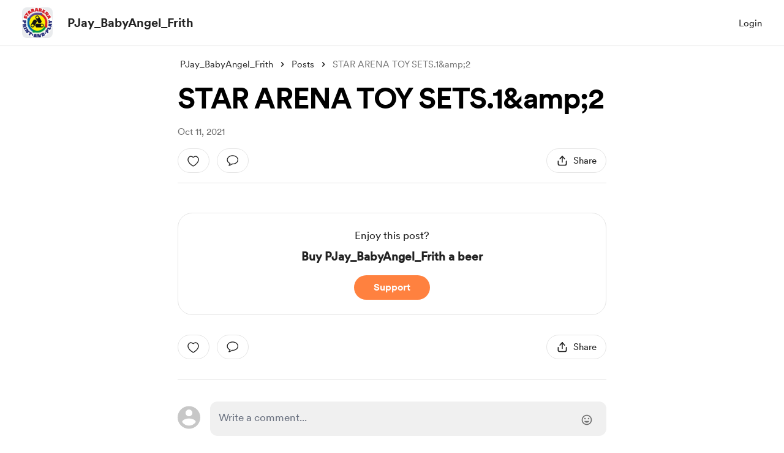

--- FILE ---
content_type: application/javascript
request_url: https://cdn.buymeacoffee.com/static/prod/11.3.8/build/assets/DefaultUserAvatar-2c01352e.js
body_size: -2
content:
import{_ as t}from"./_plugin-vue_export-helper-c27b6911.js";import{o as e,c as o,a as s}from"./app-212b941c.js";const c={},n={width:"30",height:"30",viewBox:"0 0 30 30",fill:"none",xmlns:"http://www.w3.org/2000/svg"},r=s("path",{d:"M15 0C6.72 0 0 6.72 0 15C0 23.28 6.72 30 15 30C23.28 30 30 23.28 30 15C30 6.72 23.28 0 15 0ZM15 4.5C17.49 4.5 19.5 6.51 19.5 9C19.5 11.49 17.49 13.5 15 13.5C12.51 13.5 10.5 11.49 10.5 9C10.5 6.51 12.51 4.5 15 4.5ZM15 25.8C11.25 25.8 7.935 23.88 6 20.97C6.045 17.985 12 16.35 15 16.35C17.985 16.35 23.955 17.985 24 20.97C22.065 23.88 18.75 25.8 15 25.8Z",fill:"#222222","fill-opacity":"0.25"},null,-1),a=[r];function _(i,l){return e(),o("svg",n,a)}const h=t(c,[["render",_]]);export{h as D};


--- FILE ---
content_type: application/javascript
request_url: https://cdn.buymeacoffee.com/static/prod/11.3.8/build/assets/PostSingle-d02f03a5.js
body_size: 16151
content:
import{_ as $e}from"./CreatorPageLayout-d8de21fe.js";import{_ as q}from"./Arrow-5a152c74.js";import{_ as Pe,b as Le,c as Te,d as Ue}from"./PostTile-2aff4f55.js";import{r as p,b as A,o as s,c as i,e as b,w,F as H,p as N,u as e,f as h,h as c,y as K,R as De,a as l,m as R,n as L,t as v,z as he,P as J,T as z,G as Se,H as Me,g as F,D as ne,j as te,d as Ie,x as $,W as _e,s as Ee}from"./app-212b941c.js";/* empty css                 */import{S as se,C as oe}from"./carousel.es-d3f7b581.js";import{h as C,r as Be}from"./BaseLayout-915c14cf.js";import{a as B}from"./appVariables-ad2859bc.js";import{p as O}from"./postTypes-1efa31d5.js";import{p as je}from"./postHelpers-7b126e9a.js";import{d as le}from"./dateFormatHelper-a9905c50.js";import{p as pe}from"./postStatus-4317716e.js";import{_ as Oe}from"./lodash-b78fc1ef.js";import{_ as ie}from"./_plugin-vue_export-helper-c27b6911.js";import{_ as He}from"./OneTimePaymentModal-56870807.js";import{_ as Fe}from"./MembershipPaymentModal-f47b6c87.js";import{c as Ae,u as ee,a as Re,b as ze}from"./PaymentBeforeReaction-37f00f32.js";import{A as V}from"./Button-969c4200.js";import{_ as Ve}from"./Lock-da2096ec.js";import{_ as Ne,a as Ze}from"./Footer.vue_vue_type_style_index_0_scoped_da4783f8_lang-042f5c73.js";import{A as ce}from"./Modal-20adf748.js";import{A as ae}from"./AppLink-6e87e217.js";import{_ as ue}from"./ModalClose-5b9161ce.js";import{_ as ve}from"./CopyLink-4182b3c7.js";import{_ as Y}from"./ImageElement-09a6c3ff.js";import{_ as We}from"./DropDown-ff8026d8.js";import{s as W}from"./shareUrls-76f63d44.js";import{m as me}from"./membershipHelper-c86510f1.js";import{p as re}from"./postLockedFor-dc2042a9.js";import{_ as be}from"./XIcon-c4a0c643.js";import{_ as Ye}from"./LightBox-d3b85156.js";import{_ as Ge}from"./Breadcrumbs-b6f437f4.js";import{u as G}from"./userTypes-7c3f4db0.js";import{_ as ke}from"./PageLoader-69bf62ff.js";import{_ as qe}from"./MembershipSwitchPaymentModal-adf11982.js";import{f as fe}from"./featureTypes-fe0181f1.js";import{_ as Je}from"./Twitter-fd91727d.js";import"./Footer-9f1b009f.js";import"./themeHelper-8f3ed930.js";import"./ChooseCurrency-71b81fba.js";/* empty css                                                       */import"./CircularLoader-bfa296c2.js";import"./AppHead-210b3d49.js";import"./Facebook-99b5eed6.js";import"./appConfetti-35e1f47a.js";import"./Tooltip-60981aff.js";import"./BlurHashDecoder-33e489ed.js";import"./moment-fbc5633a.js";import"./PaymentModalLayout-dee35a91.js";import"./PaymentLoader-600b3786.js";import"./ArrowWithTail-4d3ecb83.js";import"./Input-b87070ef.js";import"./InputError-102ed8c9.js";import"./EmojiPicker-f68b9164.js";import"./Search-32c8a118.js";import"./Close-624cab3a.js";import"./CheckBox-ea17477e.js";import"./Tooltip-f582a8dd.js";import"./InfoQuesWhiteBg-70ab6000.js";import"./CounterWidget-ff130f71.js";/* empty css                                                                     */import"./HeartIcon-7e5a0ecf.js";import"./SocialUsername-ad514400.js";import"./Instagram-a4686def.js";import"./stripePayment-f3ff51dd.js";import"./ReCaptcha-df4688a3.js";import"./StripePaymentElements-44e28a67.js";import"./VisibleCaptcha-62b1d97b.js";import"./RadioButton-0d8e1bb0.js";import"./StripeCardElement-25082c98.js";import"./Info-9b8d1225.js";import"./ConfirmModal-544b1c1a.js";import"./DefaultUserAvatar-2c01352e.js";import"./HeaderDropdownWrap-e99efd6c.js";import"./Hamburger-90a9bcad.js";import"./ArrowThin-8c071a55.js";const Ke={class:"tw-posts-slider relative"},Qe={key:0},Xe=["aria-label"],et=["aria-label"],tt={__name:"PopularPosts",props:["popularPosts","currentUser","creatorData","currentPostId"],setup(t){const d=t;let o=p(),m=p(!0),g=p(!1),a=p(3),u=p([]);A(()=>{u.value=d.popularPosts.filter(D=>D.id!==d.currentPostId);let k=u.value.length;a.value=k<=2?2:3});const _=()=>{o.value.next();let k=C.checkIsMobile()?1:3;o.value.data.slidesCount.value-o.value.data.currentSlide.value<=k&&(m.value=!1),g.value=!0},n=()=>{o.value.prev(),o.value.data.currentSlide.value==0&&(g.value=!1),m.value=!0};return(k,D)=>(s(),i("div",Ke,[b(e(oe),{class:"w-full",ref_key:"carousel",ref:o,itemsToShow:1,itemsToScroll:1,wrapAround:!1,mouseDrag:!1,touchDrag:!1,breakpoints:{280:{itemsToShow:1,itemsToScroll:1},768:{itemsToShow:e(a),itemsToScroll:e(a)}},snapAlign:e(u).length===1?"center":"start"},{addons:w(()=>[]),default:w(()=>[(s(!0),i(H,null,N(e(u),(I,r)=>(s(),h(e(se),{tabindex:"1",key:r,class:"w-full"},{default:w(()=>[b(Pe,{post:I,fromPage:"popular_posts",currentUser:t.currentUser,creatorData:t.creatorData},null,8,["post","currentUser","creatorData"])]),_:2},1024))),128))]),_:1},8,["breakpoints","snapAlign"]),e(u).length>3?(s(),i("div",Qe,[e(g)?(s(),i("button",{key:0,"aria-label":k.$t("lang.a11y.previous"),class:"carousel__prev !-left-14 xs:!-left-6",onClick:n},[b(q,{class:"transform -rotate-180",fillClass:"fill-dark",width:"30",height:"30"})],8,Xe)):c("",!0),e(m)?(s(),i("button",{key:1,"aria-label":k.$t("lang.a11y.next"),class:"carousel__next !-right-14 xs:!-right-6",onClick:_},[b(q,{fillClass:"fill-dark",width:"30",height:"30"})],8,et)):c("",!0)])):c("",!0)]))}};const st=["innerHTML"],ot={__name:"BlogPost",props:["content","postType"],setup(t){const d=t,o=p(null);A(()=>{B.IsBrowser&&(C.addNoFollowAndTargetBlankToAnchorTag(".tw-blog-content a"),C.removeUnWantedPTags(".tw-blog-content p"))}),K(()=>d.content,async()=>{await De(),m()},{immediate:!0});const m=()=>{const g=o.value;if(g&&B.IsBrowser){g.querySelectorAll(".tiptap-code-copy-btn").forEach(u=>u.remove());const a=g.querySelectorAll("pre > code");je.addCopyButtonToBlocks(a)}};return(g,a)=>(s(),i("div",{class:"tw-blog-content tw-post-content-single break-words",ref_key:"postContentRef",ref:o,innerHTML:t.postType===e(O).AUDIO_POST||t.postType===e(O).ALBUM_POST?e(C).sanitizeHtml(e(C).linkify(t.content)):e(C).sanitizeHtmlAllowIframe(e(C).linkify(e(C).appendParamToHtmlElement(t.content,"img","alt",g.$t("lang.a11y.image"))))},null,8,st))}};const lt=t=>(Se("data-v-b7c004c4"),t=t(),Me(),t),at=["innerHTML"],rt={class:"w-full flex flex-col gap-4 mt-8 relative"},nt=["aria-label","onClick"],it=["onClick"],ct={class:"wrapper block relative cursor-pointer select-none"},ut=["id","onClick","checked"],dt=lt(()=>l("span",{class:"checkmark h-[15px] w-[15px] bg-transparent border border-solid border-[#CBC5C5] rounded flex items-center justify-center after:content-[''] after:hidden after:w-[5px] after:h-[10px] after:border-solid after:border-r-2 after:border-b-2 after:border-black after:transform-gpu after:rotate-45"},null,-1)),pt=["onClick"],mt=["onClick"],ft=["onClick"],gt=["onClick"],ht={class:"mt-5 flex xs:flex-col"},_t={class:"flex"},vt={key:0,class:"text-base text-grey71 font-cr-regular transform-gpu transition-all ease-liner duration-300"},bt={key:0,class:"flex items-center tw-bullet-before before:bg-grey71"},kt={key:0,class:"text-base text-grey71 font-cr-regular"},yt={key:0,class:"text-base text-grey71 font-cr-regular"},Ct={key:0,class:"flex items-center tw-bullet-before before:bg-grey71 xs:hidden"},xt=["href"],wt={__name:"PollPost",props:["post","postType","currentUser","creatorData"],setup(t){const d=t;let o=p(d.post.poll_total_votes),m=p(d.post.poll_options),g=p(d.post.poll_user_votes),a=p(!1),u=p(d.post.is_published==pe.PUBLISHED),_=p(d.post.is_published==pe.ENDED),n=p({time:"",text:""}),k=p(d.post.poll_ends_at_date),D=p(d.post.poll_ended_date),I=p(d.currentUser?d.currentUser.data.project_id==d.creatorData.project_id:null);A(()=>{B.IsBrowser&&(C.addNoFollowAndTargetBlankToAnchorTag(".tw-blog-content a"),C.removeUnWantedPTags(".tw-blog-content p")),g.value.length&&(a.value=!0),k.value&&setInterval(()=>{let y=le.remainingTimeCalculator(k.value);n.value.time=y.remainingTime,n.value.text=y.remainingTimeText,n.value.time!=0},1e3)});const r=y=>{m.value.forEach(P=>{y==P.id?document.getElementById(P.id).checked?(++o.value,P.value!==100&&P.votes++):(o.value!==0&&--o.value,P.value!==0&&P.votes--):d.post.poll_allow_multiple_choices||document.getElementById(P.id).checked&&(document.getElementById(P.id).checked=!1,o.value!==0&&--o.value,P.value!==0&&P.votes--)})},U=y=>{document.getElementById(y).click()},S=Oe.debounce(async y=>{let P=`api/v1/polls/${d.post.id}/vote`;r(y),a.value=!0,await axios.post(P,{option_id:y}).then(f=>{m.value=f.data.poll_options,g.value=f.data.poll_votes,o.value=f.data.poll_total_votes}).catch(()=>{})},300);return(y,P)=>(s(),i(H,null,[l("div",{class:"tw-blog-content tw-post-content-single break-words",innerHTML:e(C).linkify(e(C).sanitizeHtml(t.post.project_update_description))},null,8,at),l("div",rt,[(s(!0),i(H,null,N(e(m),(f,M)=>(s(),i("div",{key:M,role:"button",tabindex:"0","aria-label":`${y.$t("lang.a11y.post.poll_option")}: ${f.title}`,onClick:R(T=>U(f.id),["self"]),class:L([{"pointer-events-none":!e(u)},"w-full min-h-10 bg-[#23549F] bg-opacity-5 hover:bg-opacity-10 rounded-xl cursor-pointer relative overflow-hidden flex items-center justify-between"])},[l("div",{"aria-hidden":"true",tabindex:"-1",class:"py-[14px] px-4 flex items-center gap-3 z-10",onClick:R(T=>U(f.id),["self"])},[l("label",ct,[l("input",{class:"checkbox absolute opacity-0 cursor-pointer h-0 w-0",id:f.id,onClick:T=>e(S)(f.id),checked:e(g).includes(f.id),type:"checkbox"},null,8,ut),dt]),l("span",{class:"font-cr-book text-xl text-dark",onClick:R(T=>U(f.id),["self"])},v(f.title),9,pt)],8,it),(e(g).length||e(I))&&e(o)?(s(),i("div",{key:0,"aria-hidden":"true",tabindex:"-1",class:"mr-3",onClick:R(T=>U(f.id),["self"])},[l("span",{onClick:R(T=>U(f.id),["self"]),class:"text-xl font-cr-book text-dark transform-gpu transition-all ease-in-out duration-700"},v(Math.round(f.votes/e(o)*100*100)/100)+"%",9,ft)],8,mt)):c("",!0),l("div",{"aria-hidden":"true",tabindex:"-1",onClick:R(T=>U(f.id),["self"]),style:he((e(a)||e(_)||e(I))&&e(o)?{width:`${f.votes/e(o)*100}%`}:{width:"0%"}),class:"absolute pl-2 left-0 top-0 h-full bg-[#23549F] bg-opacity-30 rounded-xl transform-gpu transition-all ease-out duration-700"},null,12,gt),t.currentUser?c("",!0):(s(),h(e(J),{key:1,href:e(C).loginUrl(),rel:"nofollow","aria-label":y.$t("lang.a11y.to_login_page"),class:"absolute w-full h-full left-0 top-0 z-50"},null,8,["href","aria-label"]))],10,nt))),128))]),l("div",ht,[l("div",_t,[b(z,{name:"slide"},{default:w(()=>[e(o)>0?(s(),i("span",vt,v(e(o)+" "+y.$t("lang.common.vote_total",e(o))),1)):c("",!0)]),_:1}),b(z,{name:"slide"},{default:w(()=>[e(o)>0&&e(n).time||e(o)>0&&e(_)?(s(),i("span",bt)):c("",!0)]),_:1}),b(z,{name:"slide"},{default:w(()=>[e(u)&&e(n).time>0?(s(),i("span",kt,v(e(n).time+" "+y.$t(e(n).text,e(n).time)+" "+y.$t("lang.common.left")),1)):c("",!0)]),_:1}),b(z,{name:"slide"},{default:w(()=>[e(_)?(s(),i("span",yt,v(y.$t("lang.post.poll_ended_on")+" "+e(le).dateFormat(e(D),"MMM DD, YYYY")),1)):c("",!0)]),_:1}),b(z,{name:"slide"},{default:w(()=>[(e(_)||e(n).time||e(o)>0)&&e(I)?(s(),i("span",Ct)):c("",!0)]),_:1})]),b(z,{name:"slide"},{default:w(()=>[e(I)?(s(),i("a",{key:0,href:e(B).paymentUrl+"/api/v1/polls/"+t.post.id+"/export",class:"relative text-[#23549F] text-base font-cr-medium cursor-pointer xs:mt-2"},v(y.$t("lang.post.download_result")),9,xt)):c("",!0)]),_:1})])],64))}},$t=ie(wt,[["__scopeId","data-v-b7c004c4"]]),Pt={class:"text-dark text-center border border-solid border-greyE5 py-6 rounded-3xl xs:rounded-2xl px-4"},Lt={class:"font-cr-book text-base"},Tt={class:"font-cr-medium font-semibold mt-2 text-lg"},Ut={__name:"PostOnetimePayButton",props:["creatorData"],emits:["triggerOnetimePayment"],setup(t,{emit:d}){var g,a;let m=(((a=(g=t.creatorData)==null?void 0:g.donation_settings)==null?void 0:a.support_button_text)??"support").toLowerCase();return(u,_)=>(s(),i("div",Pt,[l("div",Lt,v(u.$t("lang.post.enjoy_this_post")),1),l("h3",Tt,v(u.$t("lang.common.onetime_support_buy",{name:t.creatorData.name,tag:t.creatorData.tag_alternative?u.$te(`lang.common.${t.creatorData.tag_alternative}`)?u.$t(`lang.common.${t.creatorData.tag_alternative}`):t.creatorData.tag_alternative:u.$t("lang.common.coffee")})),1),b(V,{onClick:_[0]||(_[0]=n=>u.$emit("triggerOnetimePayment")),btnType:"primary",class:"px-8 h-10 font-cr-bold text-themeTextColor tw-theme-color-rounded-full mx-auto mt-4"},{default:w(()=>[F(v(u.$t(`lang.common.${e(m)}`)),1)]),_:1})]))}},Dt={},St=["aria-label"],Mt=l("path",{d:"M3.78906 16.5469C2.98438 16.5469 2.73438 15.8672 3.14844 15.3203C3.5 14.8594 4.15625 13.9375 4.50781 13.2578C2.03906 12.1172 0.398438 9.84375 0.398438 7.28125C0.398438 3.35156 4.33594 0.179688 9.25781 0.179688C14.1797 0.179688 18.1172 3.35156 18.1172 7.28125C18.1172 11.375 14.0312 14.5 8.58594 14.3516C7 15.4844 4.84375 16.5469 3.78906 16.5469ZM4.60938 15.25C5.32031 14.9609 6.71094 14.1016 7.67188 13.4062C7.96875 13.1719 8.21875 13.0703 8.54688 13.0703C8.85938 13.0781 9.10156 13.0859 9.25781 13.0859C13.4766 13.0859 16.8281 10.4766 16.8281 7.28125C16.8281 4.07812 13.4766 1.46875 9.25781 1.46875C5.04688 1.46875 1.69531 4.07812 1.69531 7.28125C1.69531 9.35938 3.10156 11.1797 5.55469 12.3203C6.05469 12.5547 6.10938 12.9141 5.89062 13.3203C5.625 13.8203 5 14.6328 4.5625 15.1719C4.52344 15.2266 4.54688 15.2734 4.60938 15.25Z",fill:"#222222"},null,-1),It=[Mt];function Et(t,d){return s(),i("svg",{"aria-label":t.$t("lang.a11y.svg.comment"),width:"20",height:"20",viewBox:"0 0 19 17",fill:"none",xmlns:"http://www.w3.org/2000/svg"},It,8,St)}const Bt=ie(Dt,[["render",Et]]),jt={class:"flex justify-between font-cr-book text-grey71 text-sm xs:text-[14px]"},Ot={class:"flex"},Ht={key:0,class:"ml-2"},Ft={class:"flex items-center"},At={key:0,class:"ml-2"},Rt={role:"menu","aria-modal":"true",class:"w-full block p-[6px]"},zt={tabindex:"0"},Vt=["href"],Nt={class:"w-125 bg-white py-6 px-8 rounded-xl xs:w-full xs:rounded-b-none xs:p-4 xs:pt-8"},Zt={class:"text-dark text-xl font-cr-bold text-center xs:text-xl"},Wt={class:"relative mt-4 grid grid-cols-2 gap-x-4"},Yt=l("textarea",{tabindex:"-1","aria-hidden":"true",class:"absolute opacity-0 -z-10 top-0 w-0 h-0 left-0",id:"postPageLink"},null,-1),ge={__name:"PostReaction",props:["post","currentUser","creatorData"],emits:["triggerPaymentInitModal","emitPostReactions"],setup(t,{emit:d}){const o=t;ne();let m=p(o.post.user_liked),g=p(o.post.like_count),a=p(!1),u=p(!1),_=p(),n=p(!1),k=C.trimUrl(W.postSinglePage(o.post.project_update_slug,o.post.id)),D=p("");A(()=>{D.value=B.tweetUrlPrefix+encodeURIComponent((o.post.project_update_heading?o.post.project_update_heading:"")+" — "+k)}),K(()=>o.post.like_count,f=>{m.value=o.post.user_liked,g.value=o.post.like_count});const I=async()=>{if(!o.currentUser){C.linkToLoginPage();return}if(!o.post.is_post_unlocked){r();return}n.value=!0,setTimeout(()=>{n.value=!1},150),m.value=!m.value,m.value?g.value++:g.value--;try{const f=await Be.postLike(o.post.id);d("emitPostReactions",m.value,g.value)}catch{}},r=()=>{me.isMembersOnlyPost(o.post)?(o.post.membership_levels&&(_.value=me.getCurrentLevel(o.post)),_.value?d("triggerPaymentInitModal"):C.linkToLoginPage()):d("triggerPaymentInitModal")},U=()=>{o.currentUser?C.scrollToElement(document.getElementById("post-comment-input"),"instant","start"):C.linkToLoginPage()},S=()=>{C.copyLink("postPageLink",k),u.value=!0,setTimeout(()=>{u.value=!1},2e3)},y=te(()=>{if(B.appEnv!=="production")return!0;const f=3869420;return o.post.project_update_id>f}),P=te(()=>{let f=Ie().props.page_meta.data.og_image;return o.post.project_update_locked_for!==re.PUBLIC?f:o.post.featured_image_url?C.sanitizeHtml(o.post.featured_image_url):o.post.embed_thumbnail?o.post.embed_thumbnail:f});return(f,M)=>(s(),i("div",jt,[l("div",Ot,[b(V,{onClick:M[0]||(M[0]=T=>I()),"aria-label":`${e(m)?f.$t("lang.a11y.post.unlike_post"):f.$t("lang.a11y.post.like_post")}:${e(g)>0?f.$t("lang.a11y.likes",e(g)):""}`,class:L(["flex items-center font-cr-book h-10 px-4 text-dark tw-grey-line-border-rounded-full xs:px-3 xs:h-8",e(m)?"before:border-red/60 before:bg-red/5 hover:before:bg-red/5":""])},{default:w(()=>[b(Ae,{activeClass:e(m)?"fill-red stroke-red":"",class:L([{"scale-50":e(n)},"transition-all duration-200 ease-in-out cursor-pointer mt-1 xs:w-4 xs:h-4"])},null,8,["activeClass","class"]),e(g)>0?(s(),i("span",{key:0,class:L(["ml-2",e(m)?"text-red":""])},v(e(g))+" "+v(t.currentUser?"":f.$t("lang.post.like",e(g))),3)):c("",!0)]),_:1},8,["aria-label","class"]),b(V,{onClick:M[1]||(M[1]=T=>U()),"aria-label":`${f.$t("lang.a11y.post.add_comment")}:${o.post.all_comments_count>0?f.$t("lang.a11y.comments",o.post.all_comments_count):""}`,class:L(["ml-3 font-cr-book h-10 px-4 text-dark tw-grey-line-border-rounded-full xs:px-3 xs:h-8",t.currentUser?"":"cursor-pointer"])},{default:w(()=>[b(Bt,{class:"xs:w-4 xs:h-4"}),o.post.all_comments_count>0?(s(),i("span",Ht,v(o.post.all_comments_count),1)):c("",!0)]),_:1},8,["aria-label","class"])]),l("div",Ft,[b(V,{onClick:M[2]||(M[2]=T=>$(a)?a.value=!0:a=!0),"aria-label":f.$t("lang.a11y.post.share_post"),class:"font-cr-book h-10 px-4 text-dark tw-grey-line-border-rounded-full xs:px-2 xs:h-8"},{default:w(()=>[b(Ne,{class:"xs:w-4 xs:h-4"}),e(C).checkIsSmallDevice()?c("",!0):(s(),i("span",At,v(f.$t("lang.common.share")),1))]),_:1},8,["aria-label"]),t.creatorData.own_page?(s(),h(We,{key:0,align:"right",contentClasses:["bg-white rounded-lg shadow-dropdown-sm border border-dark/5 !mt-0 overflow-y-hidden"],widthClass:"w-max",class:"flex-shrink-0 ml-3"},{trigger:w(()=>[b(V,{"aria-label":f.$t("lang.a11y.more_options"),"aria-haspopup":"menu",class:"font-cr-regular h-10 px-4 text-dark tw-grey-line-border-rounded-full xs:px-2 xs:h-8"},{default:w(()=>[b(Ze,{fillClass:"fill-dark"})]),_:1},8,["aria-label"])]),content:w(()=>{var T,Z;return[l("ul",Rt,[l("li",zt,[y.value&&t.post.post_type==e(O).BLOGPOST&&(!((T=t.post)!=null&&T.editor_version)||((Z=t.post)==null?void 0:Z.editor_version)==2)?(s(),i("button",{key:0,onClick:M[3]||(M[3]=Q=>e(_e).visit(`/posts/${t.post.id}/edit`,{method:"get",preserveScroll:!0})),class:"cursor-pointer relative text-sm rounded-lg flex text-grey71 font-cr-regular px-3 py-2 hover:bg-grey71/5 hover:text-dark"},v(f.$t("lang.common.edit_post")),1)):(s(),i("a",{key:1,href:`${e(B).mainUrl}/post/edit/${t.post.id}`,class:"cursor-pointer relative text-sm rounded-lg flex text-grey71 font-cr-regular px-3 py-2 hover:bg-grey71/5 hover:text-dark"},v(t.post.post_type===e(O).POLL_POST?f.$t("lang.common.edit_poll"):f.$t("lang.common.edit_post")),9,Vt))])])]}),_:1})):c("",!0)]),e(a)?(s(),h(ce,{key:0,onClose:M[5]||(M[5]=T=>$(a)?a.value=!1:a=!1)},{default:w(()=>[l("div",Nt,[b(ue,{onClick:M[4]||(M[4]=T=>$(a)?a.value=!1:a=!1),"aria-label":f.$t("lang.a11y.post.close_share_popup"),role:"button",tabindex:"0",class:"w-8 h-8 absolute right-3 top-4 xs:top-2",iconSize:{width:14,height:14}},null,8,["aria-label"]),l("div",null,[l("div",Zt,v(f.$t("lang.share.share_title"))+" 🎉",1),P.value?(s(),h(Y,{key:0,src:P.value,alt:f.$page.props.page_meta.data.title,width:436,height:220,noImageCrop:!0,imageClass:"w-108 h-[220px] mx-auto rounded-xl xs:w-full xs:h-auto xs:max-h-80 xxs:!h-40",class:"mt-4"},null,8,["src","alt"])):c("",!0),l("div",Wt,[Yt,b(V,{onClick:S,class:"h-12 font-cr-medium text-dark tw-grey-color-rounded-full w-full xxs:h-10"},{default:w(()=>[e(u)?c("",!0):(s(),h(ve,{key:0,class:"mr-2",width:"18",height:"18"})),F(" "+v(e(u)?f.$t("lang.common.copied"):f.$t("lang.common.copy_link")),1)]),_:1}),e(D)?(s(),h(ae,{key:0,href:e(D),"aria-label":f.$t("lang.a11y.twitter_share"),onclick:"window.open(this.href,'targetWindow','toolbar=no,location=0,status=no,menubar=no,scrollbars=yes,resizable=yes,width=600,height=250'); return false;",class:"h-12 font-cr-medium text-white tw-dark-color-rounded-full w-full xxs:h-10"},{default:w(()=>[b(be,{width:"16",height:"16",fillClass:"fill-white",class:"mr-4"}),F(" "+v(f.$t("lang.common.tweet_this")),1)]),_:1},8,["href","aria-label"])):c("",!0)])])])]),_:1})):c("",!0)]))}};const Gt={key:0},qt={class:"tw-album-img-slider relative group"},Jt=["aria-label","onClick"],Kt={key:1,class:"hidden group-hover:block xs:block"},Qt=["aria-label"],Xt={class:"carousel__prev__child flex items-center justify-center"},es=["aria-label"],ts={class:"carousel__next__child flex items-center justify-center"},ss=["aria-label","onClick"],os={__name:"AlbumPost",props:["post"],setup(t){const d=t;let o=p(),m=p([]),g=p(-1),a=p(!1),u=p(7),_=p(0),n=p(0);A(()=>{C.checkIsMobile()&&(u.value=5),d.post.post_description_json.content.forEach(r=>{m.value.push({src:r.attrs.src})}),_.value=d.post.post_description_json.content.length});const k=r=>{n.value=r},D=()=>{n.value++,o.value.next()},I=()=>{n.value--,o.value.prev()};return(r,U)=>t.post.post_description_json?(s(),i("div",Gt,[l("div",qt,[t.post.post_description_json.content?(s(),h(e(oe),{key:0,ref_key:"carousel",ref:o,"items-to-show":1,modelValue:e(n),"onUpdate:modelValue":U[0]||(U[0]=S=>$(n)?n.value=S:n=S)},{addons:w(()=>[]),default:w(()=>[(s(!0),i(H,null,N(t.post.post_description_json.content,(S,y)=>(s(),h(e(se),{tabindex:"1",key:y},{default:w(()=>[l("div",{class:"carousel__item w-full cursor-pointer",role:"button","aria-label":r.$t("lang.a11y.post.view_image"),tabindex:"0",onClick:P=>{$(a)?a.value=!0:a=!0,$(g)?g.value=y:g=y}},[b(Y,{src:S.attrs.src,alt:r.$t("lang.a11y.image",y+1),width:700,height:280,cropWidth:[480],cropSize:[400],intrinsicSize:1e3,imageClass:"h-100 w-full rounded-lg"},null,8,["src","alt"])],8,Jt)]),_:2},1024))),128))]),_:1},8,["modelValue"])):c("",!0),t.post.post_description_json.content.length>1?(s(),i("div",Kt,[e(n)>0?(s(),i("button",{key:0,class:"carousel__prev","aria-label":r.$t("lang.a11y.post.view_prev_image"),onClick:I},[l("span",Xt,[b(q,{class:"transform -rotate-180",fillClass:"fill-dark"})])],8,Qt)):c("",!0),e(n)<e(_)-1?(s(),i("button",{key:1,class:"carousel__next","aria-label":r.$t("lang.a11y.post.view_next_image"),onClick:D},[l("span",ts,[b(q,{fillClass:"fill-dark"})])],8,es)):c("",!0)])):c("",!0)]),b(e(oe),{class:L(["mt-6 w-[88%] mx-auto",t.post.post_description_json.content.length<e(u)?"tw-pagination-slider-center":""]),id:"thumbnails","items-to-show":e(u),"wrap-around":!1,mouseDrag:t.post.post_description_json.content.length>e(u),touchDrag:t.post.post_description_json.content.length>e(u),modelValue:e(n),"onUpdate:modelValue":U[1]||(U[1]=S=>$(n)?n.value=S:n=S),snapAlign:"start"},{default:w(()=>[(s(!0),i(H,null,N(t.post.post_description_json.content,(S,y)=>(s(),h(e(se),{tabindex:"1",key:y},{default:w(()=>[l("div",{class:L([e(n)===y?"border-pageTheme":"border-transparent","carousel__item w-[74px] h-[74px] rounded-lg overflow-hidden border-2 p-0.5 cursor-pointer xs:w-16 xs:h-16"]),tabindex:"0",role:"button","aria-label":r.$t("lang.a11y.post.view_image"),onClick:P=>k(y)},[b(Y,{src:S.attrs.src,alt:r.$t("lang.a11y.image",y+1),width:72,height:72,intrinsicSize:1e3,imageClass:"w-[74px] h-[66px] rounded xs:w-16 xs:h-[56px]"},null,8,["src","alt"])],10,ss)]),_:2},1024))),128))]),_:1},8,["class","items-to-show","mouseDrag","touchDrag","modelValue"]),e(a)?(s(),h(Ye,{key:0,currentImageIndex:e(g),images:e(m),onClose:U[2]||(U[2]=S=>$(a)?a.value=!1:a=!1)},null,8,["currentImageIndex","images"])):c("",!0)])):c("",!0)}},ls=l("div",{class:"bg-dark/50 w-full h-full absolute left-0 top-0 opacity-0 transition group-hover:opacity-100"},null,-1),as={__name:"PostLikeEach",props:["user","index"],setup(t){return(d,o)=>(s(),i("div",{class:"relative -ml-4 first:ml-0 block border-3 border-white w-12 h-12 rounded-full relative group overflow-hidden transform hover:scale-110 duration-300",style:he(`z-index: ${5-t.index}`)},[t.user.user_role!==e(G).SUPPORTER?(s(),h(e(J),{key:0,class:"absolute left-0 top-0 w-full h-full z-10","aria-label":"link to creator page",href:`${e(B).appUrl}/${t.user.creator_slug}`},null,8,["href"])):c("",!0),ls,t.user.profile_pic?(s(),h(Y,{key:1,"aria-label":d.$t("lang.a11y.profile_pic"),src:t.user.profile_pic,alt:t.user.name,width:48,height:48,intrinsicSize:250,noImageCrop:!0,imageClass:"w-12 h-12 rounded-full"},null,8,["aria-label","src","alt"])):c("",!0)],4))}},rs={width:"16",height:"13",viewBox:"0 0 16 13",fill:"none",xmlns:"http://www.w3.org/2000/svg"},ns={__name:"MemberIcon",props:["fillClass"],setup(t){return(d,o)=>(s(),i("svg",rs,[l("path",{class:L(t.fillClass),d:"M3.00195 10.0449H13.0215L12.8457 10.748C12.7324 11.209 12.5449 11.5547 12.2832 11.7852C12.0215 12.0156 11.6484 12.1309 11.1641 12.1309H4.85352C4.36914 12.1309 3.99609 12.0137 3.73438 11.7793C3.47656 11.5488 3.29102 11.2051 3.17773 10.748L3.00195 10.0449ZM2.80859 9.24219L1.67773 4.64258L2.24023 4.49609L4.88867 6.42969C4.98633 6.5 5.06641 6.52734 5.12891 6.51172C5.19531 6.49219 5.25391 6.44531 5.30469 6.37109L7.87109 2.49805L8.15234 2.50977L10.6953 6.35352C10.75 6.43555 10.8125 6.48633 10.8828 6.50586C10.957 6.52148 11.043 6.49414 11.1406 6.42383L13.8418 4.45508L14.3223 4.73047L13.2207 9.24219H2.80859ZM1.89453 5.90234C1.64062 5.90234 1.40625 5.83984 1.19141 5.71484C0.980469 5.58594 0.810547 5.41602 0.681641 5.20508C0.556641 4.99414 0.494141 4.75781 0.494141 4.49609C0.494141 4.24219 0.556641 4.00977 0.681641 3.79883C0.806641 3.58789 0.974609 3.41992 1.18555 3.29492C1.40039 3.16602 1.63672 3.10156 1.89453 3.10156C2.15234 3.10156 2.38672 3.16602 2.59766 3.29492C2.80859 3.41992 2.97656 3.58789 3.10156 3.79883C3.22656 4.00977 3.28906 4.24219 3.28906 4.49609C3.28906 4.75781 3.22656 4.99414 3.10156 5.20508C2.97656 5.41602 2.80859 5.58594 2.59766 5.71484C2.38672 5.83984 2.15234 5.90234 1.89453 5.90234ZM8.01172 3.46484C7.75391 3.46484 7.51758 3.40234 7.30273 3.27734C7.0918 3.15234 6.92383 2.98438 6.79883 2.77344C6.67383 2.55859 6.61133 2.32227 6.61133 2.06445C6.61133 1.80664 6.67383 1.57227 6.79883 1.36133C6.92383 1.15039 7.0918 0.982422 7.30273 0.857422C7.51758 0.732422 7.75391 0.669922 8.01172 0.669922C8.26562 0.669922 8.49805 0.734375 8.70898 0.863281C8.92383 0.988281 9.09375 1.15625 9.21875 1.36719C9.34375 1.57812 9.40625 1.81055 9.40625 2.06445C9.40625 2.32227 9.34375 2.55859 9.21875 2.77344C9.09375 2.98438 8.92383 3.15234 8.70898 3.27734C8.49805 3.40234 8.26562 3.46484 8.01172 3.46484ZM14.123 5.90234C13.8652 5.90234 13.6309 5.83984 13.4199 5.71484C13.209 5.58594 13.041 5.41602 12.916 5.20508C12.791 4.99414 12.7285 4.75781 12.7285 4.49609C12.7285 4.24219 12.791 4.00977 12.916 3.79883C13.041 3.58789 13.209 3.41992 13.4199 3.29492C13.6309 3.16602 13.8652 3.10156 14.123 3.10156C14.3809 3.10156 14.6152 3.16602 14.8262 3.29492C15.041 3.41992 15.2109 3.58789 15.3359 3.79883C15.4609 4.00977 15.5234 4.24219 15.5234 4.49609C15.5234 4.75781 15.459 4.99414 15.3301 5.20508C15.2051 5.41602 15.0352 5.58594 14.8203 5.71484C14.6094 5.83984 14.377 5.90234 14.123 5.90234Z",fill:"#6659FF"},null,2)]))}},is={width:"12",height:"13",viewBox:"0 0 12 13",fill:"none",xmlns:"http://www.w3.org/2000/svg"},cs={__name:"SupporterIcon",props:["fillClass"],setup(t){return(d,o)=>(s(),i("svg",is,[l("path",{class:L(t.fillClass),d:"M6.02539 12.7461C5.20898 12.7461 4.43945 12.5898 3.7168 12.2773C2.99805 11.9648 2.36328 11.5332 1.8125 10.9824C1.26172 10.4316 0.830078 9.79688 0.517578 9.07812C0.205078 8.35547 0.0488281 7.58594 0.0488281 6.76953C0.0488281 5.95312 0.205078 5.18555 0.517578 4.4668C0.830078 3.74414 1.25977 3.10742 1.80664 2.55664C2.35742 2.00586 2.99219 1.57422 3.71094 1.26172C4.43359 0.949219 5.20312 0.792969 6.01953 0.792969C6.83594 0.792969 7.60547 0.949219 8.32812 1.26172C9.05078 1.57422 9.6875 2.00586 10.2383 2.55664C10.7891 3.10742 11.2207 3.74414 11.5332 4.4668C11.8457 5.18555 12.002 5.95312 12.002 6.76953C12.002 7.58594 11.8457 8.35547 11.5332 9.07812C11.2207 9.79688 10.7891 10.4316 10.2383 10.9824C9.6875 11.5332 9.05078 11.9648 8.32812 12.2773C7.60938 12.5898 6.8418 12.7461 6.02539 12.7461ZM4.57227 4.09766C4.22852 4.09766 3.92383 4.17773 3.6582 4.33789C3.39258 4.49414 3.18359 4.71094 3.03125 4.98828C2.88281 5.26562 2.80859 5.58398 2.80859 5.94336C2.80859 6.25977 2.86719 6.57031 2.98438 6.875C3.10547 7.17578 3.26758 7.4668 3.4707 7.74805C3.67773 8.0293 3.9082 8.29492 4.16211 8.54492C4.41602 8.79102 4.67773 9.01758 4.94727 9.22461C5.2168 9.43164 5.47461 9.61523 5.7207 9.77539C5.77539 9.80664 5.83203 9.83789 5.89062 9.86914C5.94922 9.90039 5.99805 9.91602 6.03711 9.91602C6.07617 9.91602 6.12109 9.90039 6.17188 9.86914C6.22656 9.83789 6.27734 9.80664 6.32422 9.77539C6.57031 9.61523 6.82617 9.43164 7.0918 9.22461C7.36133 9.01367 7.62305 8.78516 7.87695 8.53906C8.13086 8.28906 8.35938 8.02344 8.5625 7.74219C8.76953 7.46094 8.93359 7.16992 9.05469 6.86914C9.17578 6.56836 9.23633 6.25977 9.23633 5.94336C9.23633 5.58398 9.16016 5.26562 9.00781 4.98828C8.85938 4.71094 8.65234 4.49414 8.38672 4.33789C8.12109 4.17773 7.81641 4.09766 7.47266 4.09766C7.15234 4.09766 6.86719 4.18164 6.61719 4.34961C6.37109 4.51758 6.17383 4.74023 6.02539 5.01758C5.87305 4.74023 5.67383 4.51758 5.42773 4.34961C5.18164 4.18164 4.89648 4.09766 4.57227 4.09766Z",fill:"#F74F62"},null,2)]))}},us={class:"w-[445px] bg-white rounded-2xl xs:w-full xs:rounded-b-none"},ds={class:"flex justify-between h-[65px] px-4 py-3 border-b border-greyDD flex items-center"},ps={class:"text-dark font-cr-bold text-2xl capitalize"},ms={class:"flex justify-between items-center relative my-1 px-4 py-1 rounded-xl tw-transition-all group"},fs={class:"flex items-center pr-4 xs:pr-2"},gs={class:"relative flex-shrink-0"},hs={class:"flex items-center text-[14px] ml-4"},_s={class:"w-full"},vs=["innerHTML"],bs=l("div",{id:"likedUserScrollTrigger",class:"opacity-0"},null,-1),ks={__name:"LikedUsersModal",props:["likeCount","likedUsers","showLikedUsersLoader"],emits:["close","triggerGetMoreLikedUsers"],setup(t,{emit:d}){const o=t;let m=p(o.likedUsers);K(()=>o.likedUsers,a=>{m.value=a});const g=()=>{B.IsBrowser&&C.triggerElementOnscroll(document.getElementById("likedUserScrollTrigger"))&&d("triggerGetMoreLikedUsers")};return(a,u)=>(s(),h(ce,{onClose:u[1]||(u[1]=_=>a.$emit("close"))},{default:w(()=>[l("div",us,[l("div",ds,[l("div",ps,v(t.likeCount)+" "+v(a.$t("lang.post.like",t.likeCount)),1),b(ue,{onClick:u[0]||(u[0]=_=>a.$emit("close")),role:"button",tabindex:"0","aria-label":a.$t("lang.a11y.close"),fillClass:"fill-grey71",class:"w-7 h-7 absolute right-3 top-5",iconSize:{width:10,height:10}},null,8,["aria-label"])]),l("div",{class:"max-h-[50vh] overflow-y-auto tw-hide-scrollbar pt-2 pb-3",onScroll:g},[(s(!0),i(H,null,N(e(m),_=>(s(),i("div",ms,[l("div",fs,[l("div",gs,[_.user_role!==e(G).SUPPORTER?(s(),h(e(J),{key:0,href:`${e(B).appUrl}/${_.creator_slug}`,class:"absolute top-0 left-0 w-full h-full","aria-label":a.$t("lang.a11y.to_creator_profile")},null,8,["href","aria-label"])):c("",!0),_.profile_pic?(s(),h(Y,{key:1,src:_.profile_pic,alt:_.name,width:40,height:40,intrinsicSize:250,noImageCrop:!0,imageClass:"w-10 h-10 rounded-full"},null,8,["src","alt"])):c("",!0)]),l("div",hs,[l("div",_s,[l("div",{class:L([{"group-hover:underline":_.user_role!==e(G).SUPPORTER},"relative text-dark font-cr-medium tw-limit-text-line-1 leading-5 decoration-0 underline-offset-1"])},[_.user_role!==e(G).SUPPORTER?(s(),h(e(J),{key:0,href:`${e(B).appUrl}/${_.creator_slug}`,class:"absolute top-0 left-0 w-full h-full","aria-label":a.$t("lang.a11y.to_creator_profile")},null,8,["href","aria-label"])):c("",!0),F(" "+v(_.name),1)],2),_.profile_work?(s(),i("div",{key:0,class:"text-grey71 font-cr-regular tw-limit-text-line-1",innerHTML:_.profile_work},null,8,vs)):c("",!0)])])]),_.user_relation!==e(ee).NONE?(s(),i("div",{key:0,class:L([_.user_relation===e(ee).MEMBER?"bg-violet/5 text-violet":"bg-red/5 text-red","flex items-center flex-shrink-0 px-2 py-0.5 font-cr-book text-xs rounded-full"])},[_.user_relation===e(ee).MEMBER?(s(),i(H,{key:0},[b(ns,{width:"14","aria-hidden":!0,tabindex:"-1",fillClass:"fill-violet",class:"mr-1"}),F(" "+v(a.$t("lang.membership.members")),1)],64)):(s(),i(H,{key:1},[b(cs,{width:"14","aria-hidden":!0,tabindex:"-1",fillClass:"fill-red",class:"mr-1"}),F(" "+v(a.$t("lang.common.supporter")),1)],64))],2)):c("",!0)]))),256)),t.showLikedUsersLoader?(s(),h(ke,{key:0,class:"h-25 xs:h-20"})):c("",!0),bs],32)])]),_:1}))}},ys={class:"w-full"},Cs={key:0},xs={key:0,class:"-ml-1"},ws={key:0,class:"bg-pageTheme08 inline-flex items-center px-4 py-1.5 rounded-full text-pageTheme font-cr-book text-sm mb-4"},$s={class:"text-5xl leading-[56px] font-cr-bold overflow-hidden break-words tracking-tight xs:text-3xl"},Ps={class:"flex text-grey71 font-cr-book text-sm mt-4"},Ls=l("div",{id:"postLikesTriggerElement",class:"opacity-0"},null,-1),Ts={key:3,class:"mt-5 py-4 border-b border-greyDD border-solid"},Us={class:"flex items-center"},Ds={class:"text-grey71 mb-0.5 group-hover:text-grey40 capitalize"},Ss=l("div",{id:"popularPostTriggerElement",class:"opacity-0"},null,-1),Ms={__name:"PostPage",props:["post","creatorData","currentUser","membershipSettings","subscription"],setup(t){const d=t;let o=p(!1),m=p(!1),g=p(),a=p(!1),u=p("comment"),_="w-175 xl:w-3/5 sm:!w-11/12 mx-auto",n=p([]),k=p(!1),D=!1,I=!1,r=p(d.post),U=1,S=p(!0),y=p(!1),P=W.postSinglePage(d.post.project_update_slug,d.post.project_update_id),f=p(null),M=p(null),T=p(!1),Z=p("");A(()=>{Ue.resetPlayerId(),B.IsBrowser&&d.post.is_post_unlocked&&window.addEventListener("scroll",()=>{!D&&C.triggerElementOnscroll(document.getElementById("postLikesTriggerElement"))&&(D=!0,X())})}),K(()=>d.post,j=>{r.value=j});const Q=(j,x)=>{g.value=x,j===fe.MEMBERSHIP&&(o.value=!0,d.creatorData.subscribed&&(Z.value=C.getMembershipTitle(x,d.subscription.data))),m.value=j===fe.SUPPORT,a.value=!1},ye=()=>{_e.reload({only:["posts"]})},de=(j,x)=>{r.value.user_liked=j,r.value.like_count=x,U=1,X()},Ce=()=>{I||X("onscroll")},X=async j=>{let x=U;if(j==="onscroll"){if(!S.value&&n.value.length>1)return;x=++U}y.value=!0,I=!0;try{let E=await axios.get(`api/v1/posts/${d.post.id}/likes`,{params:{page:x}});j==="onscroll"?n.value=[...n.value,...E.data.data]:n.value=E.data.data,I=!1,S.value=E.data.links.next}catch{I=!1}finally{y.value=!1}},xe=(j,x)=>{f.value=j,M.value=x,T.value=!0};return(j,x)=>(s(),i("div",ys,[l("div",{class:L(e(_))},[b(Ge,{pages:[{name:t.creatorData.name,link:e(W).creatorPage(),type:"username"},{name:"lang.tab.posts",link:e(W).postsPage(),type:"page"}]},{default:w(()=>[e(r).project_update_heading?(s(),i("span",Cs,[F(v(e(r).project_update_heading.substring(0,40))+" ",1),e(r).project_update_heading.length>40?(s(),i("span",xs,"...")):c("",!0)])):c("",!0)]),_:1},8,["pages"]),t.currentUser&&!e(r).project_update_visibility&&e(r).is_post_unlocked?(s(),i("div",ws,[b(Ve,{fillClass:"fill-pageTheme",width:14,class:"mr-2"}),F(" "+v(e(r).project_update_locked_for===e(re).SUPPORTERS?j.$t("lang.post.supporters_only"):j.$t("lang.post.members_only")),1)])):c("",!0),l("h1",$s,v(e(r).project_update_heading),1),l("div",Ps,[l("div",null,v(e(le).dateFormat(e(r).project_update_published_on??e(r).project_update_scheduled_on??e(r).project_update_created_on,"MMM DD, YYYY")),1)]),e(r).post_type!==e(O).POLL_POST?(s(),h(ge,{key:1,class:"py-4 border-b border-greyE5",post:e(r),currentUser:t.currentUser,creatorData:t.creatorData,onEmitPostReactions:de,onTriggerPaymentInitModal:x[0]||(x[0]=E=>{$(a)?a.value=!0:a=!0,$(u)?u.value="like":u="like"})},null,8,["post","currentUser","creatorData"])):c("",!0),l("div",{class:L(["mt-4",e(r).project_update_visibility?"":"paywall"])},[e(r).is_post_unlocked?(s(),i(H,{key:0},[e(r).post_type===e(O).ALBUM_POST?(s(),h(os,{key:0,post:e(r)},null,8,["post"])):c("",!0),e(r).post_type===e(O).AUDIO_POST?(s(),h(Le,{key:1,class:"rounded-lg mb-5",fromPage:"post_single",post:e(r),pageColor:t.creatorData.page_color},null,8,["post","pageColor"])):c("",!0),e(r).post_type===e(O).POLL_POST?(s(),h($t,{key:2,post:e(r),currentUser:t.currentUser,postType:e(r).post_type,creatorData:t.creatorData},null,8,["post","currentUser","postType","creatorData"])):c("",!0),e(r).post_type!==e(O).POLL_POST&&e(r).project_update_description?(s(),h(ot,{key:3,content:e(r).project_update_description,postType:e(r).post_type,class:L(e(r).post_type!==e(O).ALBUM_POST?"whitespace-pre-wrap":"mt-8")},null,8,["content","postType","class"])):c("",!0)],64)):(s(),h(Te,{key:1,class:"rounded-lg overflow-hidden",post:e(r),fromPage:"post_single",currentUser:t.currentUser,creatorData:t.creatorData,membershipSettings:t.membershipSettings.data,subscription:t.subscription?t.subscription.data:"",onTriggerPayment:Q},null,8,["post","currentUser","creatorData","membershipSettings","subscription"])),Ls,e(r).is_post_unlocked&&e(r).project_update_locked_for!==e(re).MEMBERSHIP&&t.creatorData.is_payout_connected&&e(r).post_type!==e(O).POLL_POST?(s(),h(Ut,{key:2,class:"mt-12",onTriggerOnetimePayment:x[1]||(x[1]=E=>$(m)?m.value=!0:m=!0),creatorData:t.creatorData},null,8,["creatorData"])):c("",!0),e(n).length>0&&e(r).is_post_unlocked?(s(),i("div",Ts,[l("div",Us,[(s(!0),i(H,null,N(e(n).slice(0,5),(E,we)=>(s(),h(as,{index:we,user:E},null,8,["index","user"]))),256)),e(r).like_count>0?(s(),i("div",{key:0,onClick:x[2]||(x[2]=E=>$(k)?k.value=!0:k=!0),class:"text-sm font-cr-regular ml-2 cursor-pointer text-grey71/50 decoration-1 underline-offset-1 hover:underline group"},[l("span",Ds,v(e(r).like_count)+" "+v(j.$t("lang.post.like",e(r).like_count)),1)])):c("",!0)])])):c("",!0),b(ge,{class:L(e(n).length>0?"my-4":"my-8"),post:e(r),currentUser:t.currentUser,creatorData:t.creatorData,onEmitPostReactions:de,onTriggerPaymentInitModal:x[3]||(x[3]=E=>{$(a)?a.value=!0:a=!0,$(u)?u.value="like":u="like"})},null,8,["class","post","currentUser","creatorData"]),Ss],2)],2),b(Re,{class:L([e(_),"py-6 border-t border-greyDD border-solid xs:py-3"]),fromPage:"post_single",postStatus:e(r).is_post_unlocked,currentUser:t.currentUser,post:e(r),onTriggerUpdateCommentCount:ye,onTriggerPaymentPrompt:x[4]||(x[4]=E=>{$(a)?a.value=!0:a=!0,$(u)?u.value="comment":u="comment"})},null,8,["class","postStatus","currentUser","post"]),e(o)&&!e(T)?(s(),h(Fe,{key:0,onClose:x[5]||(x[5]=E=>$(o)?o.value=!1:o=!1),fromPage:"post_single",redirectUrl:e(P),membershipTitle:e(Z),yearlyEnabled:t.membershipSettings.data.membership_yearly_enabled,freeTrialAvailable:t.membershipSettings.data.trial_available,selectedLevel:e(g),currentUser:t.currentUser,subscribedLevelId:t.subscription?t.subscription.data.membership_level.id:"",subscriptionId:t.subscription?t.subscription.data.id:"",creatorData:t.creatorData,onTriggerSwitchModal:xe,membershipErrorCase:"",isSwitch:t.creatorData.subscribed,class:"membershipPaymentModal"},null,8,["redirectUrl","membershipTitle","yearlyEnabled","freeTrialAvailable","selectedLevel","currentUser","subscribedLevelId","subscriptionId","creatorData","isSwitch"])):c("",!0),e(o)&&e(T)?(s(),h(qe,{key:1,onClose:x[6]||(x[6]=E=>{$(o)?o.value=!1:o=!1,$(T)?T.value=!1:T=!1}),creatorData:t.creatorData,selectedLevel:e(g),redirectUrl:e(P),subscriptionId:t.subscription?t.subscription.data.id:"",subscription:t.subscription?t.subscription.data:"",currentUser:t.currentUser,payDetails:e(f),paymentForm:e(M),subscribedLevelId:t.subscription?t.subscription.data.membership_level.id:"",lifeTimePrice:e(g).price_lifetime_converted},null,8,["creatorData","selectedLevel","redirectUrl","subscriptionId","subscription","currentUser","payDetails","paymentForm","subscribedLevelId","lifeTimePrice"])):c("",!0),e(m)?(s(),h(He,{key:2,creatorData:t.creatorData,currentUser:t.currentUser,fromPage:"post_single",redirectUrl:e(P),onClose:x[7]||(x[7]=E=>$(m)?m.value=!1:m=!1)},null,8,["creatorData","currentUser","redirectUrl"])):c("",!0),e(a)?(s(),h(ze,{key:3,post:e(r),creatorData:t.creatorData,clickedElement:e(u),membershipSettings:t.membershipSettings.data,subscription:t.subscription?t.subscription.data:"",onTriggerPayment:Q,onClose:x[8]||(x[8]=E=>$(a)?a.value=!1:a=!1)},null,8,["post","creatorData","clickedElement","membershipSettings","subscription"])):c("",!0),e(k)?(s(),h(ks,{key:4,onClose:x[9]||(x[9]=E=>$(k)?k.value=!1:k=!1),onTriggerGetMoreLikedUsers:Ce,likeCount:e(r).like_count,showLikedUsersLoader:e(y),likedUsers:e(n)},null,8,["likeCount","showLikedUsersLoader","likedUsers"])):c("",!0)]))}},Is={width:"29",height:"29",viewBox:"0 0 29 29",fill:"none",xmlns:"http://www.w3.org/2000/svg"},Es={__name:"PostShare",props:["fillClass"],setup(t){return(d,o)=>(s(),i("svg",Is,[l("path",{class:L(t.fillClass),d:"M28.7527 1.21889L19.9491 28.1604C19.7002 28.9208 18.6668 29.0318 18.2629 28.3386L12.3427 18.1572C12.1558 17.8361 12.1784 17.4349 12.3996 17.1364L19.8 9L11.6634 16.4002C11.3649 16.6214 10.9637 16.6441 10.6426 16.4571L0.461122 10.5369C-0.229605 10.1351 -0.123348 9.10033 0.639378 8.85071L27.581 0.0471138C28.3011 -0.187869 28.9887 0.495771 28.7527 1.21889Z",fill:"#FFDD00"},null,2),l("path",{d:"M11.9551 23.4474C11.5922 23.0845 11.004 23.0845 10.6411 23.4474L8.20704 25.8814C7.84414 26.2437 7.84414 26.8325 8.20704 27.1948C8.56738 27.5563 9.15626 27.5596 9.52102 27.1948L11.9551 24.7608C12.318 24.3978 12.318 23.8097 11.9551 23.4474ZM5.35262 16.8449C4.9903 16.482 4.40212 16.482 4.03922 16.8449L1.60518 19.279C1.24228 19.6418 1.24228 20.23 1.60518 20.5929C1.9675 20.9552 2.55476 20.9568 2.91859 20.5929L5.35262 18.1589C5.71552 17.7961 5.71552 17.2078 5.35262 16.8449ZM9.75444 19.0456C9.39154 18.6827 8.80335 18.6833 8.44045 19.0456L2.27175 25.2143C1.90886 25.5772 1.90886 26.1653 2.27175 26.5282C2.63454 26.8899 3.22156 26.8913 3.58574 26.5282L9.75444 20.3596C10.1173 19.9967 10.1173 19.4085 9.75444 19.0456Z",class:L(t.fillClass),fill:"#FFDD00"},null,2)]))}},Bs={},js={class:"relative flex"},Os=Ee('<svg xmlns="http://www.w3.org/2000/svg" width="42" height="42" viewBox="0 0 42 42" fill="none"><path d="M22.3048 34.8509H8.63304V28.015H22.3048V34.8509ZM32.5586 24.597H8.63304V17.7612H32.5586V24.597ZM18.8869 14.3432H8.63304L8.63304 7.50733H18.8869L18.8869 14.3432ZM5.2151 7.50733L5.2151 34.8509C5.2151 35.7908 5.54949 36.5951 6.21826 37.2639C6.88818 37.9338 7.6931 38.2688 8.63304 38.2688H22.3048C23.2447 38.2688 24.0497 37.9338 24.7196 37.2639C25.3884 36.5951 25.7227 35.7908 25.7227 34.8509V28.015H32.5586C33.4986 28.015 34.3035 27.68 34.9734 27.0101C35.6422 26.3413 35.9766 25.537 35.9766 24.597V17.7612C35.9766 16.8212 35.6422 16.0163 34.9734 15.3464C34.3035 14.6776 33.4986 14.3432 32.5586 14.3432H22.3048V7.50733C22.3048 6.5674 21.9704 5.76247 21.3016 5.09256C20.6317 4.42378 19.8268 4.08939 18.8869 4.08939H8.63304C7.6931 4.08939 6.88818 4.42378 6.21826 5.09256C5.54949 5.76247 5.2151 6.5674 5.2151 7.50733Z" fill="#1C1B1F"></path></svg><div class="p-1.5 bg-white rounded-full absolute -right-8 top-5"><svg xmlns="http://www.w3.org/2000/svg" width="26" height="26" viewBox="0 0 26 26" fill="none"><path d="M12.9874 0.0439537C20.0897 0.0520105 25.8657 5.84181 25.8596 12.9459C25.8536 20.0499 20.0544 25.8256 12.9572 25.8186C5.85998 25.8115 0.0688577 20.0076 0.0849946 12.8905C0.101131 5.80656 5.89629 0.035897 12.9874 0.0439537Z" fill="#4695EB"></path><path d="M8.28446 11.8651C8.4359 11.8665 8.58536 11.8997 8.72313 11.9625C8.86091 12.0253 8.98394 12.1163 9.08424 12.2296C9.91226 13.0615 10.7473 13.8863 11.5693 14.7242C11.7216 14.8783 11.7973 14.8884 11.9566 14.7242C13.9488 12.7194 15.9458 10.72 17.9474 8.72595C18.4749 8.19924 19.2495 8.25966 19.6388 8.84982C19.777 9.05334 19.8397 9.29871 19.8159 9.54349C19.7922 9.78826 19.6835 10.0171 19.5087 10.1903C19.1779 10.5347 18.835 10.868 18.5001 11.2054L12.6505 17.0577C12.0575 17.6498 11.4806 17.6478 10.8835 17.0516C9.77409 15.9378 8.65056 14.8259 7.54115 13.706C7.40484 13.5773 7.30479 13.4151 7.25101 13.2356C7.19722 13.0561 7.1916 12.8657 7.2347 12.6833C7.27779 12.501 7.3681 12.3331 7.49658 12.1966C7.62505 12.0601 7.78719 11.9596 7.96676 11.9054C8.0705 11.8784 8.17727 11.8649 8.28446 11.8651Z" fill="#F9F9F9"></path></svg></div>',2),Hs=[Os];function Fs(t,d){return s(),i("div",js,Hs)}const As=ie(Bs,[["render",Fs]]),Rs={class:"text-center"},zs={class:"mx-auto bg-pageTheme05 w-16 h-16 rounded-full flex items-center justify-center"},Vs={key:0},Ns={class:"mt-4 text-dark text-2xl font-cr-bold"},Zs={class:"mt-3 px-10 xs:px-0 text-dark text-base font-cr-book"},Ws={key:1},Ys={class:"mt-4 text-dark text-2xl font-cr-bold"},Gs={class:"mt-3 text-dark text-base font-cr-book"},qs={key:2,class:"mt-10 text-dark text-base font-cr-bold"},Js=l("textarea",{tabindex:"-1","aria-hidden":"true",class:"absolute opacity-0 -z-10 top-0 w-0 h-0 left-0",id:"postPageLinkNew"},null,-1),Ks={class:"font-cr-bold text-dark absolute -left-7 cursor-pointer flex"},Qs={key:1,class:"relative border border-solid border-greyE5 rounded p-3 pr-16 w-4/5 flex text-grey71 text-sm flex-shrink-0 font-cr-book xs:w-full"},Xs={class:"truncate"},eo=l("textarea",{tabindex:"-1","aria-hidden":"true",class:"absolute opacity-0 -z-10 top-0 w-0 h-0 left-0",id:"postPageLinkNew"},null,-1),to={__name:"NewPostPrompt",props:["post","emailCount","url"],emits:["close"],setup(t){const d=t,{t:o}=ne(),m=te(()=>d.post.post_type===O.POLL_POST);let g=W.postSinglePage(d.post.project_update_slug,d.post.id),a=p(!1),u=p("");A(()=>{u.value=B.tweetUrlPrefix+encodeURIComponent(o(m.value?"lang.share.poll.tweet_text":"lang.share.post.tweet_text")+(d.post.project_update_heading?" "+d.post.project_update_heading:"")+`
`+g)});const _=n=>{n.preventDefault(),C.copyLink("postPageLinkNew",g),a.value=!0,setTimeout(()=>{a.value=!1},2e3)};return(n,k)=>(s(),h(ce,{onClose:k[1]||(k[1]=D=>n.$emit("close"))},{default:w(()=>[l("div",{class:L([m.value?"w-125":"150","bg-greyF9 rounded-xl p-8 xs:w-full xs:p-4 xs:pt-8 xs:rounded-b-none"])},[b(ue,{onClick:k[0]||(k[0]=D=>n.$emit("close")),class:"w-8 h-8 absolute right-3 top-4 xs:top-2",iconSize:{width:14,height:14}}),l("div",Rs,[l("div",zs,[m.value?(s(),h(As,{key:0,fillClass:"fill-pageTheme"})):(s(),h(Es,{key:1,fillClass:"fill-pageTheme"}))]),m.value?(s(),i("div",Vs,[l("div",Ns,v(n.$t("lang.post.poll_is_live")),1),l("div",Zs,v(n.$t("lang.post.poll_is_live_description")),1)])):(s(),i("div",Ws,[l("div",Ys,v(n.$t("lang.post.your_post_is_live")),1),l("div",Gs,v(t.emailCount?n.$t("lang.share.post.share_content_with_follow_count",{count:t.emailCount}):n.$t("lang.share.post.share_content")),1)])),m.value?c("",!0):(s(),i("div",qs,v(n.$t("lang.post.tell_your_followers")),1)),l("div",{class:L(["flex px-10 mt-5 w-11/12 xs:px-0 xs:flex-wrap w-full",{"items-center justify-center":m.value}])},[m.value?(s(),h(ae,{key:0,onClick:_,class:"px-5 min-w-40 h-12 font-cr-medium text-dark tw-grey-color-rounded-full ml-3 flex-shrink-0 flex items-center justify-center xs:w-full xs:mt-2 xs:ml-0"},{default:w(()=>[Js,l("span",Ks,[b(ve,{class:"w-5 mr-1"}),F(" "+v(e(a)?n.$t("lang.common.copied"):n.$t("lang.common.copy")),1)])]),_:1})):(s(),i("div",Qs,[l("div",Xs,v(e(C).trimUrl(e(B).appUrl)+"/"+t.url),1),eo,l("span",{onClick:_,class:"font-cr-bold text-dark absolute right-3 top-3 cursor-pointer"},v(e(a)?n.$t("lang.common.copied"):n.$t("lang.common.copy")),1)])),e(u)?(s(),h(ae,{key:2,href:e(u),onclick:"window.open(this.href,'targetWindow','toolbar=no,location=0,status=no,menubar=no,scrollbars=yes,resizable=yes,width=600,height=250'); return false;",class:L(["px-5 h-12 font-cr-medium text-dark tw-grey-color-rounded-full ml-3 flex-shrink-0 xs:w-full xs:mt-2 xs:ml-0",{"bg-dark rounded-full text-white min-w-40 mr-3 xs:mr-0":m.value}])},{default:w(()=>[m.value?(s(),h(be,{key:0,class:"mr-2",fillClass:"fill-white",width:"18",height:"18"})):(s(),h(Je,{key:1,class:"mr-2",fillClass:"fill-twitter",width:"18",height:"18"})),F(" "+v(n.$t("lang.common.tweet")),1)]),_:1},8,["href","class"])):c("",!0)],2)])],2)]),_:1}))}},so={class:"bg-white pt-5 w-full"},oo={key:1,class:"border-t border-greyDD border-solid xs:mt-2"},lo={class:"text-dark font-cr-bold text-xl text-center mt-8 xs:mb-3"},Tl={__name:"PostSingle",props:["creator_data","post","current_user_data","membership_settings","subscription","posts_count"],setup(t){const d=t;ne();let o=p(!1),m=p(),g=p([]),a=!1,u=p(!1);A(()=>{B.IsBrowser&&_("publish_stat"),B.IsBrowser&&d.posts_count>1&&window.addEventListener("scroll",()=>{!a&&C.triggerElementOnscroll(document.getElementById("popularPostTriggerElement"))&&(a=!0,n())})});const _=k=>{C.getCookie(k)&&(m.value=C.getCookieValue("email_count"),C.deleteCookieByName(k),C.deleteCookieByName("email_count"),o.value=!0)},n=()=>{u.value=!0,axios.get(`api/v1/posts/creator/${d.creator_data.data.slug}/popular`).then(k=>{g.value=k.data.data}).catch(k=>{}).finally(()=>{u.value=!1})};return(k,D)=>(s(),h($e,{creatorData:t.creator_data.data,singlePageHeader:!0,fromPage:"post_single",hideCoverImage:!0,subscription:t.subscription?t.subscription:""},{default:w(()=>[l("div",so,[t.post?(s(),h(Ms,{key:0,post:t.post.data,membershipSettings:t.membership_settings,subscription:t.subscription?t.subscription:"",currentUser:t.current_user_data,creatorData:t.creator_data.data},null,8,["post","membershipSettings","subscription","currentUser","creatorData"])):c("",!0),t.posts_count>1?(s(),i("div",oo,[l("h4",lo,v(k.$t("lang.common.more_from_username",{username:t.creator_data.data.name})),1),e(u)?(s(),h(ke,{key:0,class:"h-50 xs:h-40"})):(s(),i("div",{key:1,class:L(["mx-auto xl:w-3/5 sm:!w-11/12",e(g).length<=3?"w-175":"w-250"])},[b(tt,{currentPostId:t.post.data.id,popularPosts:e(g),currentUser:t.current_user_data,creatorData:t.creator_data.data},null,8,["currentPostId","popularPosts","currentUser","creatorData"])],2))])):c("",!0)]),e(o)?(s(),h(to,{key:0,onClose:D[0]||(D[0]=I=>$(o)?o.value=!1:o=!1),emailCount:e(m),post:t.post.data,url:t.creator_data.data.slug+"/"+t.post.data.project_update_slug},null,8,["emailCount","post","url"])):c("",!0)]),_:1},8,["creatorData","subscription"]))}};export{Tl as default};
